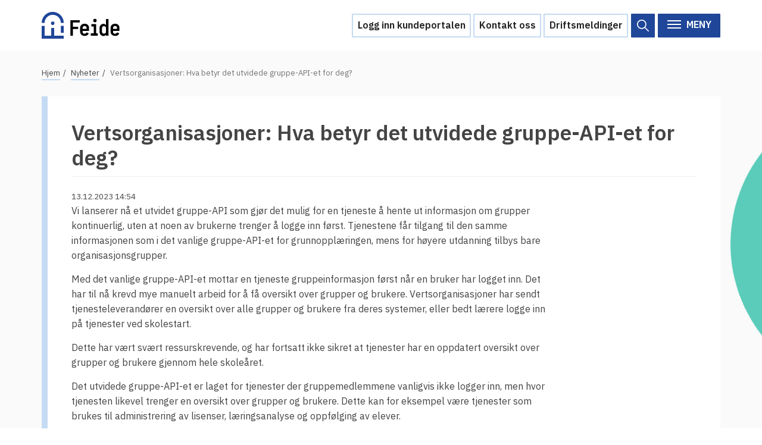

--- FILE ---
content_type: text/html; charset=UTF-8
request_url: https://www.feide.no/nyhet/vertsorganisasjoner-hva-betyr-det-utvidede-gruppe-api-et-deg
body_size: 8978
content:
<!DOCTYPE html>
<html lang="nb" dir="ltr">
  <head>
    <meta charset="utf-8" />
<noscript><style>form.antibot * :not(.antibot-message) { display: none !important; }</style>
</noscript><script>var _paq = _paq || [];(function(){var u=(("https:" == document.location.protocol) ? "https://matomo.sikt.no/" : "http://matomo.sikt.no/");_paq.push(["setSiteId", "23"]);_paq.push(["setTrackerUrl", u+"matomo.php"]);_paq.push(["setDoNotTrack", 1]);if (!window.matomo_search_results_active) {_paq.push(["trackPageView"]);}_paq.push(["setIgnoreClasses", ["no-tracking","colorbox"]]);_paq.push(["enableLinkTracking"]);var d=document,g=d.createElement("script"),s=d.getElementsByTagName("script")[0];g.type="text/javascript";g.defer=true;g.async=true;g.src=u+"matomo.js";s.parentNode.insertBefore(g,s);})();</script>
<link rel="canonical" href="http://www.feide.no/nyhet/vertsorganisasjoner-hva-betyr-det-utvidede-gruppe-api-et-deg" />
<meta name="Generator" content="Drupal 10 (https://www.drupal.org)" />
<meta name="MobileOptimized" content="width" />
<meta name="HandheldFriendly" content="true" />
<meta name="viewport" content="width=device-width, initial-scale=1.0" />
<link rel="icon" href="/themes/custom/feide_theme/favicon.ico" type="image/vnd.microsoft.icon" />
<link rel="alternate" hreflang="nb" href="http://www.feide.no/nyhet/vertsorganisasjoner-hva-betyr-det-utvidede-gruppe-api-et-deg" />

    <title>Vertsorganisasjoner: Hva betyr det utvidede gruppe-API-et for deg? | Feide</title>
      <script type="text/plain" data-usercentrics="Siteimprove" src="https://siteimproveanalytics.com/js/siteanalyze_6036825.js" async=""></script>
      <script src="https://web.cmp.usercentrics.eu/modules/autoblocker.js"></script>
      <script id="usercentrics-cmp" src="https://web.cmp.usercentrics.eu/ui/loader.js" data-settings-id="q_iS3xvIbsO05p" async></script>
      <link rel="stylesheet" media="all" href="/sites/default/files/css/css_m9q68vTvs-WOjjMFk2Sfa6pem50RDWPJvCiNvK-zIE0.css?delta=0&amp;language=nb&amp;theme=feide_theme&amp;include=[base64]" />
<link rel="stylesheet" media="all" href="/sites/default/files/css/css_ugAJB2UpOHaBdj7MT-86WlfT5vy3b1FdIbgXocl7NwA.css?delta=1&amp;language=nb&amp;theme=feide_theme&amp;include=[base64]" />

    
  </head>
  <body class="path-node page-node-type-news-article">
        <a href="#main-content" class="visually-hidden focusable skip-link">
      Hopp til hovedinnhold
    </a>
    
      <div class="dialog-off-canvas-main-canvas" data-off-canvas-main-canvas>
    <header class="navbar navbar-default" role="navigation">
  <div class="container">
          <a class="navbar-brand" href="/" title="Hjem" rel="home" id="logo">
        <img src="/themes/custom/feide_theme/resources/Horisontal_Feide.svg" alt="Klikk her til å gå til forsiden" />
      </a>
        <div id="menu-kontakt-oss">
      <a class="button primary-button" href="https://kunde.feide.no/">Logg inn kundeportalen</a>
      <a class="button primary-button" href="/kontakt-oss">Kontakt oss</a>

      <a class="button primary-button" href="/driftsmeldinger">Driftsmeldinger
              </a>

      <div class="views-exposed-form block block-views block-views-exposed-filter-blocksite-search-search-result-page" data-drupal-selector="views-exposed-form-site-search-search-result-page">
        <div>Resultater</div>
        <form role="search" action="/search" method="get" accept-charset="UTF-8" data-once="form-updated" data-drupal-form-fields="edit-string">
          <div class="form--inline clearfix">
            <div class="js-form-item form-item js-form-type-textfield form-type-textfield js-form-item-string form-item-string form-no-label">
              <input data-drupal-selector="edit-string" type="text" name="string" value="" size="30" maxlength="128" placeholder="Søk" class="form-text" aria-label="Søk">
            </div>
            <div data-drupal-selector="edit-actions" class="form-actions js-form-wrapper form-wrapper"><input data-drupal-selector="edit-submit-site-search" type="image" value="Søk" src="/themes/custom/feide_theme/resources/icons/search-blue.svg" class="image-button js-form-submit form-submit" aria-label="Søk">
            </div>
          </div>
        </form>
      </div>
    </div>
    <button type="button" class="togglesearch" aria-label="Åpne/lukke søk">
      <span class="togglesearch_text">search</span>
    </button>
    <button type="button" class="togglemenu" aria-label="Åpne/lukke meny">
      <span class="togglemenu_icon"></span>
      <span class="togglemenu_text">Meny</span>
    </button>
  </div>
</header>
<div id="fullpage-nav">
  <div class="fullpage-wrapper">
    <div class="navigation-wrapper">
      <div class="main-whitespace"></div>
      <main class="navigation-main">
        <div id="main-menu">
          
              <ul class="menu">
                    <li class="menu-item menu-item--expanded">
        <a href="/tjenester-med-feide-innlogging" data-drupal-link-system-path="tjenester-med-feide-innlogging">Tilgjengelige tjenester</a>
                                <ul class="menu">
                    <li class="menu-item">
        <a href="/tjenester-med-feide-innlogging?audiences=higher_education&amp;=" title="" data-drupal-link-query="{&quot;&quot;:&quot;&quot;,&quot;audiences&quot;:&quot;higher_education&quot;}" data-drupal-link-system-path="tjenester-med-feide-innlogging">For universiteter og høgskoler</a>
              </li>
                <li class="menu-item">
        <a href="/tjenester-med-feide-innlogging?audiences=upper_secondary&amp;=" title="" data-drupal-link-query="{&quot;&quot;:&quot;&quot;,&quot;audiences&quot;:&quot;upper_secondary&quot;}" data-drupal-link-system-path="tjenester-med-feide-innlogging">For videregående skoler</a>
              </li>
                <li class="menu-item">
        <a href="/tjenester-med-feide-innlogging?audiences=primary_and_lower_secondary&amp;=" title="" data-drupal-link-query="{&quot;&quot;:&quot;&quot;,&quot;audiences&quot;:&quot;primary_and_lower_secondary&quot;}" data-drupal-link-system-path="tjenester-med-feide-innlogging">For grunnskoler</a>
              </li>
                <li class="menu-item">
        <a href="/tjenester-med-feide-innlogging" title="" data-drupal-link-system-path="tjenester-med-feide-innlogging">Alle tjenester</a>
              </li>
        </ul>
  
              </li>
                <li class="menu-item menu-item--expanded">
        <a href="/hjelp" title="" data-drupal-link-system-path="node/564">Hjelp</a>
                                <ul class="menu">
                    <li class="menu-item">
        <a href="/kontakt-oss" data-drupal-link-system-path="node/75">Kontakt oss</a>
              </li>
                <li class="menu-item">
        <a href="/brukerstotte" data-drupal-link-system-path="node/84">Brukerstøtte</a>
              </li>
                <li class="menu-item">
        <a href="/ofte-stilte-sporsmal" data-drupal-link-system-path="node/541">Ofte stilte spørsmål</a>
              </li>
                <li class="menu-item">
        <a href="/hva-skal-du-gjore-ved-et-personvernbrudd" data-drupal-link-system-path="node/704">Hva skal du gjøre ved et personvernbrudd?</a>
              </li>
        </ul>
  
              </li>
                <li class="menu-item menu-item--expanded">
        <a href="/vertsorganisasjoner" title="" data-drupal-link-system-path="node/563">Vertsorganisasjoner</a>
                                <ul class="menu">
                    <li class="menu-item">
        <a href="/fordeler-med-feide" data-drupal-link-system-path="node/76">Fordeler med Feide</a>
              </li>
                <li class="menu-item menu-item--collapsed">
        <a href="/innforing-av-feide" data-drupal-link-system-path="node/69">Innføring av Feide</a>
              </li>
                <li class="menu-item">
        <a href="/priser-vertsorganisasjoner" data-drupal-link-system-path="node/64">Prisar for vertsorganisasjonar</a>
              </li>
                <li class="menu-item">
        <a href="/datadeling" data-drupal-link-system-path="node/547">Datadeling</a>
              </li>
                <li class="menu-item menu-item--collapsed">
        <a href="/datakvalitet" data-drupal-link-system-path="node/637">Datakvalitet</a>
              </li>
                <li class="menu-item menu-item--collapsed">
        <a href="/feide-administrator" data-drupal-link-system-path="node/66">Feide-administrator</a>
              </li>
                <li class="menu-item menu-item--collapsed">
        <a href="/sterk-autentisering" data-drupal-link-system-path="node/92">Sterk autentisering</a>
              </li>
        </ul>
  
              </li>
                <li class="menu-item menu-item--expanded">
        <a href="/tjenesteleverandorer" title="" data-drupal-link-system-path="node/565">Tjenesteleverandører</a>
                                <ul class="menu">
                    <li class="menu-item menu-item--collapsed">
        <a href="/hvorfor-tilby-feide-innlogging" data-drupal-link-system-path="node/59">Hvorfor tilby Feide-innlogging?</a>
              </li>
                <li class="menu-item">
        <a href="/integrasjon-med-feide" data-drupal-link-system-path="node/74">Integrere tjeneste med Feide</a>
              </li>
        </ul>
  
              </li>
        </ul>
  


        </div>
      </main>
      <aside class="navigation-aside">
          <div class="region region-nav-right">
    <nav role="navigation" aria-labelledby="block-omfeide-menu" id="block-omfeide" class="block block-menu navigation menu--menu-om-feide">
      
  <h2 id="block-omfeide-menu">Om Feide</h2>
  

        
              <ul class="menu">
                    <li class="menu-item">
        <a href="/om-feide" data-drupal-link-system-path="node/71">Om Feide</a>
              </li>
                <li class="mobile-only menu-item">
        <a href="https://kunde.feide.no/">Logg inn kundeportalen</a>
              </li>
                <li class="mobile-only menu-item">
        <a href="/driftsmeldinger" data-drupal-link-system-path="driftsmeldinger">Driftsmeldinger</a>
              </li>
                <li class="mobile-only menu-item">
        <a href="/kontakt-oss" data-drupal-link-system-path="node/75">Kontakt oss</a>
              </li>
                <li class="menu-item">
        <a href="/arrangement" data-drupal-link-system-path="arrangement">Arrangementer</a>
              </li>
                <li class="menu-item">
        <a href="/aktuelt" title="">Aktuelt</a>
              </li>
                <li class="menu-item">
        <a href="/veikart" data-drupal-link-system-path="node/609">Veikart</a>
              </li>
                <li class="menu-item">
        <a href="/prosjekter" data-drupal-link-system-path="node/670">Prosjekt</a>
              </li>
                <li class="menu-item">
        <a href="/personvern-og-informasjonssikkerhet" data-drupal-link-system-path="node/548">Personvern</a>
              </li>
                <li class="menu-item">
        <a href="/innsyn" data-drupal-link-system-path="node/85">Se informasjonen lagret om deg</a>
              </li>
                <li class="menu-item">
        <a href="/ordbok" data-drupal-link-system-path="ordbok">Ordbok</a>
              </li>
                <li class="menu-item">
        <a href="/underlag-tilgjengelighetserklaering" data-drupal-link-system-path="node/671">Underlag for tilgjengelighetserklæring</a>
              </li>
        </ul>
  


  </nav>

  </div>

      </aside>
      <div class="aside-whitespace"></div>
    </div>
  </div>
</div>
<div id="page-wrapper" class="">
  <div class="container">
    <div class="row">
      
    </div>
  </div>
  <div id="main-wrapper" class="container">

    <div class="mobile-search">
      <div class="views-exposed-form block block-views block-views-exposed-filter-blocksite-search-search-result-page" data-drupal-selector="views-exposed-form-site-search-search-result-page">
        <div>Resultater</div>
        <form role="search" action="/search" method="get" accept-charset="UTF-8" data-once="form-updated" data-drupal-form-fields="edit-string--2">
          <div class="form--inline clearfix">
            <div class="js-form-item form-item js-form-type-textfield form-type-textfield js-form-item-string form-item-string form-no-label">
              <input aria-label="Søk" data-drupal-selector="edit-string" type="text" name="string" value="" size="30" maxlength="128" placeholder="Søk" class="form-text">
            </div>
            <div data-drupal-selector="edit-actions" class="form-actions js-form-wrapper form-wrapper"><input data-drupal-selector="edit-submit-site-search-2" type="image" value="Søk" src="/themes/custom/feide_theme/resources/icons/search-blue.svg" class="image-button js-form-submit form-submit" aria-label="Søk">
            </div>
          </div>
        </form>
      </div>
    </div>
    <div class="row">
                <div class="region region-breadcrumb">
    <div id="block-feide-theme-breadcrumbs" class="block block-system block-system-breadcrumb-block">
  
    
      <nav class="breadcrumbs" role="navigation" aria-labelledby="system-breadcrumb">
  <h2 id="system-breadcrumb" class="visually-hidden">Navigasjonssti</h2>
  <ol class="breadcrumbs__list">
              <li>
          <a href="/">Hjem</a>
        </li>
                <li>
          <a href="/nyhet">Nyheter</a>
        </li>
                          <li class="active">
          Vertsorganisasjoner: Hva betyr det utvidede gruppe-API-et for deg? 
        </li>
      </ol>
</nav>

  </div>

  </div>

                </div>

                    
    <div id="main" class="clearfix row">
            <div id="content" class="col-sm-12"> 
        

        <div>                                 <div class="region region-highlighted">
    <div data-drupal-messages-fallback class="hidden"></div>

  </div>


          <a id="main-content"></a>
          
                    

                      <div class="region region-content">
    <div id="block-feide-theme-page-title" class="block block-core block-page-title-block">
  
    
      
  <h1 class="page-title"><span class="field field--name-title field--type-string field--label-hidden">Vertsorganisasjoner: Hva betyr det utvidede gruppe-API-et for deg? </span>
</h1>


  </div>
<div id="block-feide-theme-system-main" class="block block-system block-system-main-block">
  
    
      <article>
    

  <div class="content node-content" >
    
    <small>13.12.2023 14:54</small>

    
          <div class="share-links">
        
      </div>
    
    
            <div class="clearfix text-formatted field field--name-field-news-article-body field--type-text-long field--label-hidden field__item"><p>Vi lanserer nå et utvidet gruppe-API som gjør det mulig for en tjeneste å hente ut informasjon om grupper kontinuerlig, uten at noen av brukerne trenger å logge inn først. Tjenestene får tilgang til den samme informasjonen som i det vanlige gruppe-API-et for grunnopplæringen, mens for høyere utdanning tilbys bare organisasjonsgrupper.</p>
<p>Med det vanlige gruppe-API-et mottar en tjeneste gruppeinformasjon først når en bruker har logget inn. Det har til nå krevd mye manuelt arbeid for å få oversikt over grupper og brukere. Vertsorganisasjoner har sendt tjenesteleverandører en oversikt over alle grupper og brukere fra deres systemer, eller bedt lærere logge inn på tjenester ved skolestart.</p>
<p>Dette har vært svært ressurskrevende, og har fortsatt ikke sikret at tjenester har en oppdatert oversikt over grupper og brukere gjennom hele skoleåret.</p>
<p>Det utvidede gruppe-API-et er laget for tjenester der gruppemedlemmene vanligvis ikke logger inn, men hvor tjenesten likevel trenger en oversikt over grupper og brukere. Dette kan for eksempel være tjenester som brukes til administrering av lisenser, læringsanalyse og oppfølging av elever.</p>
<h2>Hva sier de som har testet det utvidede gruppe-API-et?</h2>
<p>Prosjektet for videreutviklingen av gruppe-API-et startet i mars 2023. Både tjenesteleverandører og vertsorganisasjoner har testet funksjonaliteten den siste tiden.</p>
<p>Direktøren for den danske tjenesteleverandøren Klassetrivsel, Lars du Jardin Nielsen, er fornøyd med det utvidede gruppe-API-et:</p>
<p>– For oss er det svært viktig at det er så enkelt som mulig for skolene å ta i bruk Klassetrivsel. Med det utvidede gruppe-API-et gjør administrasjonen av Klassetrivsel betydelig enklere for skoler, siden de ikke lenger trenger å vedlikeholde elevlister manuelt. Listene oppdateres nå ofte av hensyn til elevenes personvern, sier Jardin Nielsen.</p>
<p>Trondheim kommune har vært en av 33 vertsorganisasjoner som har testet <abbr tabindex="0" data-microtip-position="top" data-microtip-size="large" role="tooltip" aria-label="API betyr «Application Programming Interface», og er et maskinlesbart grensesnitt for å utveksle informasjon eller interagere med en tjeneste eller et system. Et API kan både være internt i en tjeneste og det kan være tilgjengelig eksternt, slik at det andre tjenester kan nå og bruke API-et. I Feide-sammenheng, og i moderne sammenheng, foregår kommunikasjon over API-er via HTTP-protokollen." class="glossify-tooltip-tip" lang="nb">API</abbr>-et. Spesialkonsulent Kristian Mathiesen ser verdien i løsningen:</p>
<p>– Overgangen til det utvidede gruppe-API-et har vært et tidsbesparende tiltak, i tillegg til at det har forbedret datasikkerheten og personvernet i løsningen som vi benytter, sier Mathisen.</p>
<p><a href="/prosjekter/videreutvikling-gruppe-api">Les mer om videreutviklingen av gruppe-API-et</a></p>
<h2>Hvordan fungerer det?</h2>
<p>Tjenester som bruker det utvidede gruppe-API henter inn oversikt over alle brukere, grupper og skoler i en organisasjon eller en skole. Dette er forskjellig fra det vanlige gruppe-API som bare tilbyr data om de som bruker tjenesten.</p>
<p>Tjenesten mottar samme type data som ved gruppe-API-et, men nå mottar tjenestene altså data om brukere uavhengig om de har logget inn eller ikke. Dette betyr at tjenesten får oversikt over alle brukere hos vertsorganisasjonen eller en skole. Tjenesten får ikke tilgang til all informasjon om brukerne, men bare informasjon om navn, brukernavn, grupper og skoler.</p>
<p>Før en tjeneste får lov til å ta i bruk det utvidede gruppe-API-et, vil Feide-teamet i Sikt veilede tjenesteleverandørene. Når vi har fått avklart om tjenesten har behov for det utvidede gruppe-API-et, får tjenesten tilgang til å bruke API-et.</p>
<p>Hvis en tjenesteleverandør endrer hvilke brukerdata en tjeneste benytter, <a href="/nyhet/ny-funksjonalitet-automatisk-varsling-pa-e-post-nar-tjenester-endrer-hvilken-informasjon-de">vil Feide-administratoren i en organisasjon få et varsel om dette på e-post</a>. Da må du som <abbr tabindex="0" data-microtip-position="top" data-microtip-size="large" role="tooltip" aria-label="En vertsorganisasjon er en organisasjon som bruker Feide som innloggingsløsning til systemer og tjenester de benytter. Universiteter, høyskoler, kommuner, fylkeskommuner, private skoleeiere og forskningsinstitutter kan være vertsorganisasjoner i Feide-kontekst." class="glossify-tooltip-tip" lang="nb">vertsorganisasjon</abbr> vurdere om du trenger å oppdatere databehandleravtalen og gjøre en ny <abbr tabindex="0" data-microtip-position="top" data-microtip-size="large" role="tooltip" aria-label="En risikovurdering er et verktøy for å identifisere uønskede hendelser, risikoen for at disse skal inntreffe og hvor alvorlige konsekvenser det har om det inntreffer. " class="glossify-tooltip-tip" lang="nb">risikovurdering</abbr> av tjenesten. Dersom en tjeneste bruker gruppe-API-et, og endrer til det utvidede gruppe-API-et vil det ikke være behov for en ny <abbr tabindex="0" data-microtip-position="top" data-microtip-size="large" role="tooltip" aria-label="En avtale mellom databehandler og behandlingsansvarlig om hvordan personopplysninger skal behandles. Avtalen skal sikre at personopplysningene blir behandlet i samsvar med regelverket og setter en klar ramme for hvordan databehandleren kan behandle opplysningene." class="glossify-tooltip-tip" lang="nb">databehandleravtale</abbr> da tjenesten får tilgang til samme informasjonselementer som tidligere.</p>
<h2>Tips og triks for at utvidet gruppe-API skal fungere knirkefritt</h2>
<p>Her er noen tips du som vertsorganisasjon kan gjøre for at det utvidede gruppe-API-et skal fungere optimalt.</p>
<h3>Tips 1: sjekk om grupper er oppdaterte og registrert korrekt</h3>
<p>Det er svært viktig at grupper er oppdaterte og registrert korrekt for at det utvidede gruppe-API-et skal fungere. Å registrere grupper er et krav i Feide.</p>
<p>For å finne ut om du har feil i registreringen av grupper, anbefaler vi at du tar en datakvalitetssjekk.</p>
<p><a href="/datakvalitetssjekk">Se hvordan du tar en datakvalitetssjekk</a>.</p>
<p><a href="/sjekkliste-god-datakvalitet#grupper">Se sjekklisten for hvordan du kan sikre god datakvalitet i gruppene dine</a>.</p>
<h3>Tips 2: minimer data som overføres til tjenester ved å aktivere tjenester på skolenivå</h3>
<p>Vil du ikke at en tjeneste skal ha tilgang til oversikt over alle brukere i organisasjonen din? Da kan du velge å aktivere tjenesten bare for én og én skole. På denne måten deler du bare oversikten over brukerne på de skolene du velger.</p>
<p><a href="https://www.feide.no/nyhet/grunnopplaering-na-kan-du-aktivere-og-gi-tilgang-til-tjenester-pa-skoleniva#slik-gjor-du">Se hvordan du aktiverer en tjeneste på skolenivå</a></p>
<p>Hvis tjenesten allerede er aktivert for hele vertsorganisasjonen, må du først deaktivere den før du aktiverer den for de skolene det er relevant for.</p>
<h3>Problemer for brukere uten skoletilhørighet</h3>
<p>Det er viktig å nevne at brukere som ikke har registrert skoletilhørighet, vil ikke få tilgang til tjenesten hvis den aktiveres på skolenivå. Vi ser nærmere på muligheten å gjøre tjenester som er aktivert på skolenivå tilgjengelig for brukere uten skoletilhørighet.</p>
</div>
      

  </div>

</article>

  </div>

  </div>

                  </div>
        <div id="content_bottom">
                  </div>
        <div class="row">
          <div class="col-md-6">
            <div id="content_bottom_left">
                          </div>
          </div>
          <div class="col-md-6">
            <div id="content_bottom_right">
                          </div>
          </div>
        </div>
      </div> <!-- /#content -->

    </div></div> <!-- /#main, /#main-wrapper -->

    <div class="container">
      <div class="feedback">
  <h2>Fant du det du lette etter?</h2>
  <div class="feedback__yesno">
    <button aria-label="Jeg fant det jeg leter etter" class="button button--positive button--feedback" id="js-feedback-yes">Ja</button>
    <button aria-label="Jeg fant ikke det jeg leter etter" class="button button--negative button--feedback" id="js-feedback-no">Nei</button>
  </div>
  <div id="feedback__form" class="feedback__form" style="display: none;">
    <span id="webform-submission-feedback-node-701-form-ajax-content"></span><div id="webform-submission-feedback-node-701-form-ajax" class="webform-ajax-form-wrapper" data-effect="fade" data-progress-type="throbber"><form class="webform-submission-form webform-submission-add-form webform-submission-feedback-form webform-submission-feedback-add-form webform-submission-feedback-node-701-form webform-submission-feedback-node-701-add-form js-webform-details-toggle webform-details-toggle antibot" data-drupal-selector="webform-submission-feedback-node-701-add-form" data-action="/nyhet/vertsorganisasjoner-hva-betyr-det-utvidede-gruppe-api-et-deg" action="/antibot" method="post" id="webform-submission-feedback-node-701-add-form" accept-charset="UTF-8">
  
  <noscript>
  <div class="antibot-no-js antibot-message antibot-message-warning">You must have JavaScript enabled to use this form.</div>
</noscript>
<div class="js-form-item form-item js-form-type-textarea form-type-textarea js-form-item-takk-for-tilbakemeldingen-din-kan-du-fortelle-oss-hva-du-lette-e form-item-takk-for-tilbakemeldingen-din-kan-du-fortelle-oss-hva-du-lette-e form-no-label">
      <label for="edit-takk-for-tilbakemeldingen-din-kan-du-fortelle-oss-hva-du-lette-e" class="visually-hidden">Takk for tilbakemeldingen din! Kan du fortelle oss hva du lette etter? Svaret ditt hjelper oss å lage bedre nettsider</label>
        <div class="form-textarea-wrapper">
  <textarea data-drupal-selector="edit-takk-for-tilbakemeldingen-din-kan-du-fortelle-oss-hva-du-lette-e" id="edit-takk-for-tilbakemeldingen-din-kan-du-fortelle-oss-hva-du-lette-e" name="takk_for_tilbakemeldingen_din_kan_du_fortelle_oss_hva_du_lette_e" rows="5" cols="60" placeholder="Takk for tilbakemeldingen din! Kan du fortelle oss hva du lette etter? Svaret ditt hjelper oss å lage bedre nettsider." class="form-textarea resize-vertical"></textarea>
</div>

        </div>
<div id="edit-informasjon" class="js-form-item form-item js-form-type-webform-markup form-type-webform-markup js-form-item-informasjon form-item-informasjon form-no-label">
        Ikke skriv personlige opplysninger, vi kan ikke ta imot henvendelser her.<br />
<a href="/kontakt-oss">Kontakt oss om du trenger hjelp</a>.
        </div>
<div class="js-form-item form-item js-form-type-checkbox form-type-checkbox js-form-item-fant-du-det-du-lette-etter- form-item-fant-du-det-du-lette-etter- form-no-label">
      <label for="edit-fant-du-det-du-lette-etter-" class="visually-hidden">Fant du det du lette etter?</label>
        <input data-drupal-selector="edit-fant-du-det-du-lette-etter-" type="checkbox" id="edit-fant-du-det-du-lette-etter-" name="fant_du_det_du_lette_etter_" value="1" class="form-checkbox" />

        </div>
<div data-drupal-selector="edit-actions" class="form-actions webform-actions js-form-wrapper form-wrapper" id="edit-actions"><input class="webform-button--submit button button--primary js-form-submit form-submit" data-drupal-selector="edit-actions-submit" data-disable-refocus="true" type="submit" id="edit-actions-submit" name="op" value="Send" />

</div>
<input autocomplete="off" data-drupal-selector="form-avojyww20ggdoiluz6lmddqs1pzzbxrzgzu176d6by4" type="hidden" name="form_build_id" value="form-AVojywW20GGDOIlUZ6lmDDQS1pZZBxRzGzu176d6bY4" />
<input data-drupal-selector="edit-webform-submission-feedback-node-701-add-form" type="hidden" name="form_id" value="webform_submission_feedback_node_701_add_form" />
<input data-drupal-selector="edit-antibot-key" type="hidden" name="antibot_key" value="" />
<div class="link-textfield js-form-wrapper form-wrapper" style="display: none !important;"><div class="js-form-item form-item js-form-type-textfield form-type-textfield js-form-item-link form-item-link">
      <label for="edit-link">Leave this field blank</label>
        <input autocomplete="off" data-drupal-selector="edit-link" type="text" id="edit-link" name="link" value="" size="20" maxlength="128" class="form-text" />

        </div>
</div>


  
</form>
</div>
  </div>
</div>

    </div>

  <div id="footer">
    <div class="container">
        <div class="region region-footer">
    <div class="site-footer block block-feide-spec block-feide-footer" id="block-feidefooter-2">
  
    
      <div><img src="/themes/custom/feide_theme/images/horisontal_feide.png" alt="Feide logo" />
<hr />
<p>Feide leveres av Sikt – Kunnskapssektorens tjenesteleverandør. Vi samarbeider med Utdanningsdirektoratet om forvaltningen av tjenesten.</p></div>

  </div>
<nav role="navigation" aria-labelledby="block-footer-menu" id="block-footer" class="block block-menu navigation menu--footer">
            
  <h2 class="visually-hidden" id="block-footer-menu">Footer</h2>
  

        <div class="content menu-block-wrapper">
      
              <ul class="menu">
                    <li class="menu-item">
        <a href="/kontakt-oss" data-drupal-link-system-path="node/75">Kontakt oss</a>
              </li>
                <li class="menu-item">
        <a href="/personvernerklaering" data-drupal-link-system-path="node/724">Personvernerklæring</a>
              </li>
                <li class="menu-item">
        <a href="/bruk-av-informasjonskapsler-cookies" data-drupal-link-system-path="node/80">Bruk av informasjonskapslar</a>
              </li>
                <li class="menu-item">
        <a href="https://uustatus.no/nb/erklaringer/publisert/51223e76-e376-4876-9ab7-ce7c07d231ad">Tilgjengelegheitserklæring</a>
              </li>
        </ul>
  


    </div>
  </nav>

  </div>

      <div class="nyhetsbrev__paamelding">
        <a href="/nyhetsbrev">Meld deg på nyhetsbrevet vårt</a>
      </div>
    </div>
  </div> <!-- /.section, /#footer -->

</div> <!-- /#page-wrapper -->

  </div>

    
    <script type="application/json" data-drupal-selector="drupal-settings-json">{"path":{"baseUrl":"\/","pathPrefix":"","currentPath":"node\/701","currentPathIsAdmin":false,"isFront":false,"currentLanguage":"nb"},"pluralDelimiter":"\u0003","suppressDeprecationErrors":true,"matomo":{"disableCookies":false,"trackColorbox":false,"trackMailto":true},"ajaxPageState":{"libraries":"[base64]","theme":"feide_theme","theme_token":null},"ajaxTrustedUrl":{"form_action_p_pvdeGsVG5zNF_XLGPTvYSKCf43t8qZYSwcfZl2uzM":true,"\/nyhet\/vertsorganisasjoner-hva-betyr-det-utvidede-gruppe-api-et-deg?ajax_form=1":true},"ckeditorAccordion":{"accordionStyle":{"collapseAll":1,"keepRowsOpen":1,"animateAccordionOpenAndClose":1,"openTabsWithHash":1,"allowHtmlInTitles":0}},"antibot":{"forms":{"webform-submission-feedback-node-701-add-form":{"id":"webform-submission-feedback-node-701-add-form","key":"o5UT1Jljol_AdXgGj5CI9k8bAmy4B9mIacqcFvV_bYE"}}},"ajax":{"edit-actions-submit":{"callback":"::submitAjaxForm","event":"click","effect":"fade","speed":500,"progress":{"type":"throbber","message":""},"disable-refocus":true,"url":"\/nyhet\/vertsorganisasjoner-hva-betyr-det-utvidede-gruppe-api-et-deg?ajax_form=1","httpMethod":"POST","dialogType":"ajax","submit":{"_triggering_element_name":"op","_triggering_element_value":"Send"}}},"user":{"uid":0,"permissionsHash":"7a7054cc63816ca78729f7817943dc7e59b13e9b130e7cde4009b67083e507fd"}}</script>
<script src="/sites/default/files/js/js_nCqkXqzyo9Dsw4cJjRZkjhIFokkjvQMHAdHYus5z8lA.js?scope=footer&amp;delta=0&amp;language=nb&amp;theme=feide_theme&amp;include=[base64]"></script>
<script src="/modules/contrib/ckeditor_accordion/js/accordion.frontend.min.js?t95n3m"></script>
<script src="/sites/default/files/js/js_iA4vsqsDhdm09-f4vyS6z3anO-BXUwyMIpaFvIEwNZU.js?scope=footer&amp;delta=2&amp;language=nb&amp;theme=feide_theme&amp;include=[base64]"></script>

  </body>

</html>


--- FILE ---
content_type: image/svg+xml
request_url: https://www.feide.no/themes/custom/feide_theme/resources/user.svg
body_size: 622
content:
<?xml version="1.0" encoding="utf-8"?>
<!-- Generator: Adobe Illustrator 22.1.0, SVG Export Plug-In . SVG Version: 6.00 Build 0)  -->
<svg version="1.1" id="Layer_1" xmlns="http://www.w3.org/2000/svg" xmlns:xlink="http://www.w3.org/1999/xlink" x="0px" y="0px"
	 viewBox="0 0 250 250" style="enable-background:new 0 0 250 250;" xml:space="preserve">
<style type="text/css">
	.st0{fill:#5ACCB9;}
	.st1{clip-path:url(#SVGID_3_);}
	.st2{clip-path:url(#SVGID_4_);}
</style>
<polygon class="st0" points="64,87.8 95.5,150.8 127,213.8 158.5,150.8 190,87.8 "/>
<g>
	<g>
		<defs>
			<rect id="SVGID_1_" x="65" y="36.5" width="123.5" height="123.5"/>
		</defs>
		<defs>
			<path id="SVGID_2_" d="M126.7,98.2c-13.6,0-24.7-11.1-24.7-24.7c0-13.6,11.1-24.7,24.7-24.7s24.7,11.1,24.7,24.7
				C151.4,87.2,140.4,98.2,126.7,98.2 M150,102.4c8.4-6.8,13.8-17.2,13.8-28.9c0-20.5-16.6-37.1-37-37.1c-20.5,0-37,16.6-37,37.1
				c0,11.7,5.4,22.1,13.8,28.9C80.9,110.9,65,131.9,65,160h12.3c0-30.9,22.2-49.4,49.4-49.4c27.2,0,49.4,18.5,49.4,49.4h12.4
				C188.5,131.9,172.5,110.9,150,102.4"/>
		</defs>
		<clipPath id="SVGID_3_">
			<use xlink:href="#SVGID_1_"  style="overflow:visible;"/>
		</clipPath>
		<clipPath id="SVGID_4_" class="st1">
			<use xlink:href="#SVGID_2_"  style="overflow:visible;"/>
		</clipPath>
		<rect x="34.1" y="5.6" class="st2" width="185.2" height="185.2"/>
	</g>
</g>
</svg>


--- FILE ---
content_type: image/svg+xml
request_url: https://www.feide.no/themes/custom/feide_theme/resources/about.svg
body_size: 622
content:
<?xml version="1.0" encoding="utf-8"?>
<!-- Generator: Adobe Illustrator 22.1.0, SVG Export Plug-In . SVG Version: 6.00 Build 0)  -->
<svg version="1.1" id="Layer_1" xmlns="http://www.w3.org/2000/svg" xmlns:xlink="http://www.w3.org/1999/xlink" x="0px" y="0px"
	 viewBox="0 0 250 250" style="enable-background:new 0 0 250 250;" xml:space="preserve">
<style type="text/css">
	.st0{fill:#BAA8E2;}
	.st1{clip-path:url(#SVGID_4_);}
	.st2{clip-path:url(#SVGID_5_);}
	.st3{clip-path:url(#SVGID_6_);}
</style>
<title>Diamant-lavender</title>
<rect x="79.4" y="108.4" transform="matrix(0.7071 -0.7071 0.7071 0.7071 -72.2805 133.4929)" class="st0" width="91.2" height="91.2"/>
<g>
	<g>
		<defs>
			<rect id="SVGID_1_" x="60.5" y="42.1" width="129" height="122.9"/>
		</defs>
		<defs>
			<path id="SVGID_2_" d="M118.5,88.2h12.9V75.9h-12.9V88.2L118.5,88.2z M176.6,152.6h-45.2v-49.1h-12.9v49.1H73.4V54.4h103.2V152.6
				L176.6,152.6z M60.5,164.9h129V42.1h-129V164.9L60.5,164.9z M60.5,164.9"/>
		</defs>
		<defs>
			<rect id="SVGID_3_" x="60.5" y="-4700.2" width="3759.4" height="4865.1"/>
		</defs>
		<clipPath id="SVGID_4_">
			<use xlink:href="#SVGID_1_"  style="overflow:visible;"/>
		</clipPath>
		<clipPath id="SVGID_5_" class="st1">
			<use xlink:href="#SVGID_2_"  style="overflow:visible;"/>
		</clipPath>
		<clipPath id="SVGID_6_" class="st2">
			<use xlink:href="#SVGID_3_"  style="overflow:visible;"/>
		</clipPath>
		<rect x="29.8" y="11.4" class="st3" width="190.4" height="184.3"/>
	</g>
</g>
</svg>


--- FILE ---
content_type: image/svg+xml
request_url: https://www.feide.no/themes/custom/feide_theme/resources/host.svg
body_size: 649
content:
<?xml version="1.0" encoding="utf-8"?>
<!-- Generator: Adobe Illustrator 22.1.0, SVG Export Plug-In . SVG Version: 6.00 Build 0)  -->
<svg version="1.1" id="Layer_1" xmlns="http://www.w3.org/2000/svg" xmlns:xlink="http://www.w3.org/1999/xlink" x="0px" y="0px"
	 viewBox="0 0 250 250" style="enable-background:new 0 0 250 250;" xml:space="preserve">
<style type="text/css">
	.st0{fill:#F47878;}
	.st1{clip-path:url(#SVGID_4_);}
	.st2{clip-path:url(#SVGID_5_);}
	.st3{clip-path:url(#SVGID_6_);}
</style>
<polygon class="st0" points="62.5,90.5 62.5,178.7 126,217.5 189.5,178.7 189.5,90.5 126,129.3 "/>
<g>
	<g>
		<defs>
			<rect id="SVGID_1_" x="62.5" y="36.2" width="127" height="127"/>
		</defs>
		<defs>
			<path id="SVGID_2_" d="M119.7,87h12.7V74.3h-12.7V87L119.7,87z M119.7,112.4h12.7V99.7h-12.7V112.4L119.7,112.4z M132.4,150.5
				v-25.4h-12.7v25.4h-19.1V68h19.1h12.7h19v82.5H132.4L132.4,150.5z M176.8,137.8v12.7h-12.7V55.3h-12.7h-19V36.2h-12.7v19.1h-19.1
				H87.9v95.2H75.2v-12.7H62.5v12.7v12.7h25.4h12.7h50.8h12.7h25.4v-12.7v-12.7H176.8L176.8,137.8z M176.8,137.8"/>
		</defs>
		<defs>
			<rect id="SVGID_3_" x="62.5" y="-4866" width="3886.2" height="5029.2"/>
		</defs>
		<clipPath id="SVGID_4_">
			<use xlink:href="#SVGID_1_"  style="overflow:visible;"/>
		</clipPath>
		<clipPath id="SVGID_5_" class="st1">
			<use xlink:href="#SVGID_2_"  style="overflow:visible;"/>
		</clipPath>
		<clipPath id="SVGID_6_" class="st2">
			<use xlink:href="#SVGID_3_"  style="overflow:visible;"/>
		</clipPath>
		<rect x="30.7" y="4.5" class="st3" width="190.5" height="190.5"/>
	</g>
</g>
</svg>
